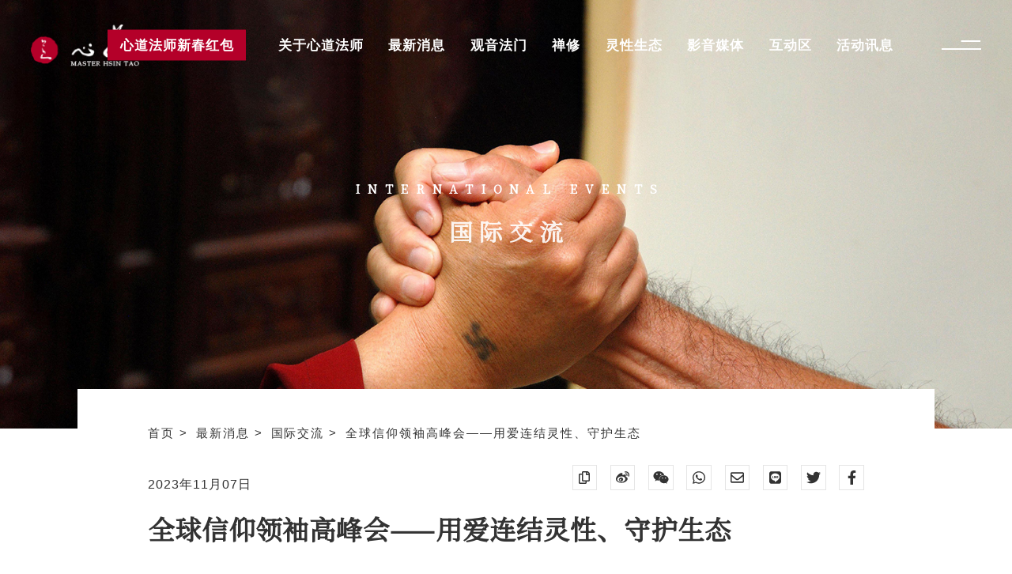

--- FILE ---
content_type: text/html; charset=UTF-8
request_url: https://www.hsintao.org/cn/news/cop28-uae-spiritual-ecology
body_size: 7099
content:
<!DOCTYPE html>
<html lang="zh_CN">

<head>
    <meta charset="UTF-8" />
    <meta http-equiv="X-UA-Compatible" content="IE=edge,chrome=1" />
    <meta name="viewport" content="width=device-width, initial-scale=1.0, maximum-scale=1.0" />
    <meta name="format-detection" content="telephone=no" />
    <meta name="Keywords" content="心道法师,禅修,观音法门,大悲咒,灵性生态,生命和平大学" />
    <link rel="icon" type="image/png" href="https://www.hsintao.org/img/favicon.png" />
    <link rel="canonical" href="https://www.hsintao.org/cn/news/cop28-uae-spiritual-ecology" />
    <meta name="copyright" content="心道法师-整个宇宙都是心的显现。 灵鹫山心道法师官方网站。" />

    
    <link rel="stylesheet" href="https://www.hsintao.org/lib/swiper/swiper-bundle.min.css" />
    <link rel="stylesheet" href="https://use.fontawesome.com/releases/v5.15.4/css/svg-with-js.css" />
    <link rel="preconnect" href="https://fonts.googleapis.com">
    <link rel="preconnect" href="https://fonts.gstatic.com" crossorigin>

            <link href="https://fonts.googleapis.com/css2?family=Noto+Serif+SC:wght@200;300;400&display=swap" rel="stylesheet">
    

        <title>全球信仰领袖高峰会——用爱连结灵性、守护生态 - 心道法师-整个宇宙都是心的显现。 灵鹫山心道法师官方网站。</title>
    <meta name="description" content="我们来到阿布逹比参与今年的「全球信仰领袖高峰会」，如同大会的诉求，希望透过集体的智慧影响力与灵性的引导，加强人们了解气候变迁对世界带来的影响。我们在这里同愿同行的讨论现在的生态危机，以及如何让生态永续。也就是灵性生态， 因为「灵性即是生态，生态即是灵性。」" />
    <meta property="fb:app_id" content="879382092773031" />
    <meta property="og:url" content="https://www.hsintao.org/cn/news/cop28-uae-spiritual-ecology" />
    <meta property="og:type" content="website" />
    <meta property="og:locale" content="zh_CN" />
    <meta property="og:site_name" content="心道法师-整个宇宙都是心的显现。 灵鹫山心道法师官方网站。" />
    <meta property="og:title" content="全球信仰领袖高峰会——用爱连结灵性、守护生态 - 心道法师-整个宇宙都是心的显现。 灵鹫山心道法师官方网站。" />
    <meta property="og:description" content="我们来到阿布逹比参与今年的「全球信仰领袖高峰会」，如同大会的诉求，希望透过集体的智慧影响力与灵性的引导，加强人们了解气候变迁对世界带来的影响。我们在这里同愿同行的讨论现在的生态危机，以及如何让生态永续。也就是灵性生态， 因为「灵性即是生态，生态即是灵性。」" />
    <meta property="og:image" content="https://www.hsintao.org/storage/photos/shares/news/2023/11/copuae28-4.jpeg" />

    <link rel="stylesheet" href="https://www.hsintao.org/css/content.min.css" />
    <!-- Google Tag Manager -->
    <!-- Google Tag Manager -->
<script>(function(w,d,s,l,i){w[l]=w[l]||[];w[l].push({'gtm.start':
new Date().getTime(),event:'gtm.js'});var f=d.getElementsByTagName(s)[0],
j=d.createElement(s),dl=l!='dataLayer'?'&l='+l:'';j.async=true;j.src=
'https://www.googletagmanager.com/gtm.js?id='+i+dl;f.parentNode.insertBefore(j,f);
})(window,document,'script','dataLayer','GTM-KQF6WQS');</script>
<!-- End Google Tag Manager -->
    <!-- End Google Tag Manager -->
</head>

<body class="_cn     content
">

    <!-- Google Tag Manager (noscript) -->
    <!-- Google Tag Manager (noscript) -->
<noscript><iframe src="https://www.googletagmanager.com/ns.html?id=GTM-KQF6WQS"
height="0" width="0" style="display:none;visibility:hidden"></iframe></noscript>
<!-- End Google Tag Manager (noscript) -->
    <!-- End Google Tag Manager (noscript) -->

        <div class="wrapper">
        <section class="top_banner_sec">
            <div class="top_banner">
                <img class="top_banner_img" src="/storage/photos/shares/page-banner/international-banner.jpg" alt="">
                                    <div class="top_banner_center">
                        <h2 class="top_banner_title">
                            International Events
                                                            <span class="top_banner_title_cn">
                                    国际交流
                                </span>
                                                    </h2>
                    </div>
                            </div>
        </section>
        <section class="content_sec">
            <div class="container">
                <div class="content_paper">
                    <div class="container">
                        <ul class="breadcrumbs">
                                                            <li>
                                    <a href="https://www.hsintao.org/cn">
                                        首页
                                    </a>
                                </li>
                                                            <li>
                                    <a href="https://www.hsintao.org/cn/news">
                                        最新消息
                                    </a>
                                </li>
                                                            <li>
                                    <a href="https://www.hsintao.org/cn/international-events">
                                        国际交流
                                    </a>
                                </li>
                                                            <li>
                                    <a href="https://www.hsintao.org/cn/international-events/cop28-uae-spiritual-ecology">
                                        全球信仰领袖高峰会——用爱连结灵性、守护生态
                                    </a>
                                </li>
                                                    </ul>
                        <div class="content_top">
                            <div class="content_time">
                                2023年11月07日
                            </div>
                            <div class="content_share">
                                <div class="socialBtn copy">
                                    <a href="javascript:;" title="复制连结" onclick="prompt('按键盘 Ctrl + C 即复制', window.location.href)">
                                        <i class="far fa-copy"></i>
                                    </a>
                                </div>
                                <div class="socialBtn weibo">
                                    <a href="http://service.weibo.com/share/share.php?url=https://www.hsintao.org/cn/news/cop28-uae-spiritual-ecology" title="WeiBo分享 " target="_blank">
                                        <i class="fab fa-weibo"></i>
                                    </a>
                                </div>
                                <div class="socialBtn weixin">
                                    <a href="https://www.shareaholic.com/share/wechat/?link=https://www.hsintao.org/cn/news/cop28-uae-spiritual-ecology" title="WeiXin分享 " target="_blank">
                                        <i class="fab fa-weixin"></i>
                                    </a>
                                </div>
                                <div class="socialBtn whatsapp">
                                    <a href="https://www.addtoany.com/add_to/whatsapp?linkurl=https://www.hsintao.org/cn/news/cop28-uae-spiritual-ecology" title="whatsapp " target="_blank">
                                        <i class="fab fa-whatsapp"></i>
                                    </a>
                                </div>
                                <div class="socialBtn mail">
                                    <a href="mailto:service@hsintao.world?subject=%E5%85%A8%E7%90%83%E4%BF%A1%E4%BB%B0%E9%A2%86%E8%A2%96%E9%AB%98%E5%B3%B0%E4%BC%9A%E2%80%94%E2%80%94%E7%94%A8%E7%88%B1%E8%BF%9E%E7%BB%93%E7%81%B5%E6%80%A7%E3%80%81%E5%AE%88%E6%8A%A4%E7%94%9F%E6%80%81&amp;body=Link: https://www.hsintao.org/cn/news/cop28-uae-spiritual-ecology" title="寄送Email " target="_blank">
                                        <i class="far fa-envelope"></i>
                                    </a>
                                </div>
                                <div class="socialBtn line">
                                    <a href="https://lineit.line.me/share/ui?url=https://www.hsintao.org/cn/news/cop28-uae-spiritual-ecology" title="Line分享 " target="_blank">
                                        <i class="fab fa-line"></i>
                                    </a>
                                </div>
                                <div class="socialBtn twitter">
                                    <a href="http://twitter.com/home/?status=https://www.hsintao.org/cn/news/cop28-uae-spiritual-ecology" title="Twitter分享 " target="_blank">
                                        <i class="fab fa-twitter"></i>
                                    </a>
                                </div>
                                <div class="socialBtn fb">
                                    <a href="https://www.facebook.com/sharer/sharer.php?u=https://www.hsintao.org/cn/news/cop28-uae-spiritual-ecology" title="Facebook分享 " target="_blank">
                                        <i class="fab fa-facebook-f"></i>
                                    </a>
                                </div>
                            </div>
                        </div>
                        <h1 class="arti_title">
                            全球信仰领袖高峰会——用爱连结灵性、守护生态
                        </h1>
                        <div class="content ck_editor">
                            <p><img alt="" src="/storage/photos/shares/news/2023/11/copuae28.jpg" style="width: 684px; height: 456px;" /></p>

<p style="text-align: justify;"><span style="font-size:18px;">2023年11月6、7日两天，我们来到阿布逹比参与今年的「全球信仰领袖高峰会」，如同大会的诉求，希望透过集体的智慧影响力与灵性的引导，加强人们了解气候变迁对世界带来的影响。</span></p>

<p style="text-align: justify;"><br />
<span style="font-size:18px;">很高兴大会能够倾听不同的声音，连结各界的智慧，看见信仰的力量，借此机会，也赞叹阿联酋对于净零碳排、干净能源、爱护地球所做的成果。宗教共同的连结，就是灵性，我们在这里同愿同行的讨论现在的生态危机，以及如何让生态永续。也就是<a href="https://www.hsintao.org/cn/spiritual" target="_blank"><strong>灵性生态</strong></a>， 因为「灵性即是生态，生态即是灵性。」</span></p>

<p><img alt="" src="/storage/photos/shares/news/2023/11/copuae28-3.jpg" style="width: 684px; height: 456px;" /></p>

<p style="text-align: justify;"><span style="font-size:18px;">怎么说生态是有灵性的？我们从万物的生命看得到它的灵性。万物的灵性源于种子，生命种子就是记忆体，因为记忆体，才能春生、夏长秋收、冬藏，运用四季的变化长出它的样子，而种子能够养活所有的生命。</span></p>

<p style="text-align: justify;"><span style="font-size:18px;">现在四季混乱，水灾、火灾、风灾、地震频传，这些都是因为人类大量的碳排、任性的消费、甚至用战争烘烤地球，用核弹毁灭地球，地球的气候只会越来越极端。由于开发抽取石油，让南北极冰山无法凝固，因为石油是凝固雪的元素，把石油抽完了，支撑雪山凝结的元素就没有了，导致冰山雪崩，四季因此错乱不再分明。</span></p>

<p style="text-align: justify;"><span style="font-size:18px;">春夏秋冬乱了，种子就无法记忆生长，物种无法生长繁殖，就会灭绝，物种灭绝，人类也会灭绝。我们破坏生态的生存条件，就是把自己的粮食切断，这就如同是自杀行为！</span></p>

<p><img alt="" src="/storage/photos/shares/news/2023/11/copuae28-2.jpg" style="width: 684px; height: 456px;" /></p>

<p style="text-align: justify;"><span style="font-size:18px;">过去，我们不知道重视生态的价值，现在，我们必须从灵性觉醒，认识到人与生态的关系，是多元共生、相依共存、互济共生的生命共同体，所以我们有责任保护生态，知道生态真正的价值，自然而然就会「尊重物种存在的价值、包容彼此生存的空间，共同成就分享的世界。」</span></p>

<p style="text-align: justify;"><span style="font-size:18px;">现在，我在缅甸筹备的<a href="https://www.hsintao.org/cn/ulpworld" target="_blank"><strong>生命和平大学</strong></a>，主要是做生态循环系统、生态永续的教育，让大家了解，我们跟生态之间是伙伴关系，将灵性生态推动到不同的领域，培养未来的生态守护者。祈愿大家共襄盛举，一同成为生态大学教育的伙伴关系。</span></p>

<p style="text-align: justify;"><span style="font-size:18px;">各位宗教领袖们，我们的责任就是用灵性连结，把这份爱给生态，让宗教的灵性联合起来，用这份共振共鸣来守护生态的永续。谢谢！</span></p>
                        </div>
                                                    <ul class="hashtags">
                                                                    <li class="hashtags_li">
                                        <a href="https://www.hsintao.org/cn/search?hashtag=心道法师" class="hashtags_link">
                                            心道法师
                                        </a>
                                    </li>
                                                                    <li class="hashtags_li">
                                        <a href="https://www.hsintao.org/cn/search?hashtag=灵鹫山" class="hashtags_link">
                                            灵鹫山
                                        </a>
                                    </li>
                                                                    <li class="hashtags_li">
                                        <a href="https://www.hsintao.org/cn/search?hashtag=灵鹫山佛教教团" class="hashtags_link">
                                            灵鹫山佛教教团
                                        </a>
                                    </li>
                                                                    <li class="hashtags_li">
                                        <a href="https://www.hsintao.org/cn/search?hashtag=灵性生态" class="hashtags_link">
                                            灵性生态
                                        </a>
                                    </li>
                                                                    <li class="hashtags_li">
                                        <a href="https://www.hsintao.org/cn/search?hashtag=生命和平大学" class="hashtags_link">
                                            生命和平大学
                                        </a>
                                    </li>
                                                                    <li class="hashtags_li">
                                        <a href="https://www.hsintao.org/cn/search?hashtag=生命共同体" class="hashtags_link">
                                            生命共同体
                                        </a>
                                    </li>
                                                                    <li class="hashtags_li">
                                        <a href="https://www.hsintao.org/cn/search?hashtag=爱地球  爱和平" class="hashtags_link">
                                            爱地球  爱和平
                                        </a>
                                    </li>
                                                                    <li class="hashtags_li">
                                        <a href="https://www.hsintao.org/cn/search?hashtag=爱地球" class="hashtags_link">
                                            爱地球
                                        </a>
                                    </li>
                                                                    <li class="hashtags_li">
                                        <a href="https://www.hsintao.org/cn/search?hashtag=宗教对话" class="hashtags_link">
                                            宗教对话
                                        </a>
                                    </li>
                                                                    <li class="hashtags_li">
                                        <a href="https://www.hsintao.org/cn/search?hashtag=国际交流" class="hashtags_link">
                                            国际交流
                                        </a>
                                    </li>
                                                            </ul>
                                                                            <div class="back_btn">
                                <a href="https://www.hsintao.org/cn/international-events" class="back_btn_link">
                                    <i class="arrow_left"></i>
                                    回到列表頁                                </a>
                            </div>
                                            </div>
                </div>
            </div>
        </section>
                    <section class="relative_sec">
                <div class="container">
                    <div class="relative_top">
                        <div class="relative_bg"></div>
                        <h2 class="relative_mainTitle">
                            <span class="mainTitle_line">
                                相关文章                            </span>
                        </h2>
                    </div>
                    <ul class="relative_list">
                                                    <li class="relative_li">
                                <a href="https://www.hsintao.org/cn/international-events/powr-2023" class="relative_link">
                                    <div class="relative_pic pic">
                                        <img class="blockImg" src="https://www.hsintao.org/img/blockImg_471x315.gif" alt="">
                                        <img class="img relative_img" src="/storage/photos/shares/news/2023/08/powr-2023-2.jpg" alt="">
                                    </div>
                                    <div class="relative_caption">
                                        <div class="relative_tag">
                                            <time class="relative_date" datetime="2023-08-16 00:00:00">
                                                2023年08月16日
                                            </time>
                                        </div>
                                        <h3 class="relative_title">
                                            2023 年世界宗教议会——捍卫自由与人权
                                        </h3>
                                    </div>
                                </a>
                            </li>
                                                    <li class="relative_li">
                                <a href="https://www.hsintao.org/cn/international-events/shih-jieh-he-sieh-jhou" class="relative_link">
                                    <div class="relative_pic pic">
                                        <img class="blockImg" src="https://www.hsintao.org/img/blockImg_471x315.gif" alt="">
                                        <img class="img relative_img" src="/storage/photos/shares/news/2023/02/shih-jieh-he-sieh-jhou-list.jpg" alt="">
                                    </div>
                                    <div class="relative_caption">
                                        <div class="relative_tag">
                                            <time class="relative_date" datetime="2023-02-09 00:00:00">
                                                2023年02月09日
                                            </time>
                                        </div>
                                        <h3 class="relative_title">
                                            世界和谐周 跨宗教以音乐相会
                                        </h3>
                                    </div>
                                </a>
                            </li>
                                                    <li class="relative_li">
                                <a href="https://www.hsintao.org/cn/international-events/yi-li-ya-kua-zong-jiao-huei-yi" class="relative_link">
                                    <div class="relative_pic pic">
                                        <img class="blockImg" src="https://www.hsintao.org/img/blockImg_471x315.gif" alt="">
                                        <img class="img relative_img" src="/storage/photos/shares/news/2022/11/yi-li-ya-kua-zong-jiao-huei-list.jpg" alt="">
                                    </div>
                                    <div class="relative_caption">
                                        <div class="relative_tag">
                                            <time class="relative_date" datetime="2022-11-14 00:00:00">
                                                2022年11月14日
                                            </time>
                                        </div>
                                        <h3 class="relative_title">
                                            伊莱贾跨信仰连结  守护灵性为地球祈愿
                                        </h3>
                                    </div>
                                </a>
                            </li>
                                            </ul>
                </div>
            </section>
            </div>

            <section class="footer_social_sec">
    <div class="container">
        <h3 class="footer_social_title">
            关注心道 时刻修行        </h3>
        <ul class="footer_social_list">
            <li class="footer_social_li">
                <a class="footer_social_link" href="https://line.me/R/ti/p/%40hsintao" target="_blank">
                    <i class="footer_social_icon line"></i>
                </a>
            </li>
            <li class="footer_social_li">
                <a class="footer_social_link" href="https://www.instagram.com/master_hsintao/?hl=zh-tw" target="_blank">
                    <i class="footer_social_icon instagram"></i>
                </a>
            </li>
            <li class="footer_social_li">
                <a class="footer_social_link" href="https://www.flickr.com/photos/masterhsintao/" target="_blank">
                    <i class="footer_social_icon flickr"></i>
                </a>
            </li>
            <li class="footer_social_li">
                <a class="footer_social_link" href="https://www.youtube.com/channel/UCZwCq_5eKxR1hioUz3QMarw" target="_blank">
                    <i class="footer_social_icon youtube"></i>
                </a>
            </li>
            <li class="footer_social_li">
                <a class="footer_social_link" href="https://www.facebook.com/hsintao093/" target="_blank">
                    <i class="footer_social_icon facebook"></i>
                </a>
            </li>
        </ul>
    </div>
</section>
<section class="footer_quote_sec">
    <div class="swiper_quote">
        <div class="swiper">
            <div class="swiper-wrapper">
                                    <div class="swiper-slide">
                        <a href="https://www.mwr.org.tw/mwr">
                            <img class="quote_img swiper-lazy" data-src="https://www.hsintao.org/storage/photos/shares/footer-link/-04.jpg" alt="世界宗教博物馆">
                        </a>
                    </div>
                                    <div class="swiper-slide">
                        <a href="https://www.093.org.tw/?flag=1">
                            <img class="quote_img swiper-lazy" data-src="https://www.hsintao.org/storage/photos/shares/footer-link/-10.jpg" alt="灵鹫山佛教教团">
                        </a>
                    </div>
                                    <div class="swiper-slide">
                        <a href="https://www.hsintao.org/cn/wheel">
                            <img class="quote_img swiper-lazy" data-src="https://www.hsintao.org/storage/photos/shares/footer-link/-12.jpg" alt="咒音经轮">
                        </a>
                    </div>
                                    <div class="swiper-slide">
                        <a href="http://peacemeditation.org.cn">
                            <img class="quote_img swiper-lazy" data-src="https://www.hsintao.org/storage/photos/shares/footer-link/-01.jpg" alt="平安禅">
                        </a>
                    </div>
                                    <div class="swiper-slide">
                        <a href="https://www.hsintao.org/cn/guanyin">
                            <img class="quote_img swiper-lazy" data-src="https://www.hsintao.org/storage/photos/shares/footer-link/-16.jpg" alt="观音法门">
                        </a>
                    </div>
                                    <div class="swiper-slide">
                        <a href="https://www.hsintao.org/cn/chan-practice">
                            <img class="quote_img swiper-lazy" data-src="https://www.hsintao.org/storage/photos/shares/footer-link/-18.jpg" alt="禅修">
                        </a>
                    </div>
                                    <div class="swiper-slide">
                        <a href="https://www.hsintao.org/cn/spiritual">
                            <img class="quote_img swiper-lazy" data-src="https://www.hsintao.org/storage/photos/shares/footer-link/-13.jpg" alt="灵性生态">
                        </a>
                    </div>
                            </div>
            <div class="swiper-button-prev swiper-button-white"></div>
            <div class="swiper-button-next swiper-button-white"></div>
        </div>
    </div>
</section>
<section class="footer_sitemap_sec">
    <div class="container">
        <div class="footer_mainLogo">
            <a href="https://www.hsintao.org/cn">
                <img src="https://www.hsintao.org/img/mainLogo.png" alt="">
            </a>
        </div>
        <ul class="footer_sitemap_list">
                            <li class="footer_sitemap_li">
                    <a href="https://www.hsintao.org/cn" class="footer_sitemap_link">
                        心道法师网站
                    </a>
                                            <ul class="footer_sitemap_sublist">
                                                            <li class="footer_sitemap_subli">
                                    <a href="https://www.hsintao.org/cn" class="footer_sitemap_sublink">
                                        心道法师网站
                                    </a>
                                </li>
                                                            <li class="footer_sitemap_subli">
                                    <a href="https://www.hsintao.org/cn/about" class="footer_sitemap_sublink">
                                        心道法师简介
                                    </a>
                                </li>
                                                            <li class="footer_sitemap_subli">
                                    <a href="https://www.hsintao.org/cn/chronology" class="footer_sitemap_sublink">
                                        心道法师年表
                                    </a>
                                </li>
                                                            <li class="footer_sitemap_subli">
                                    <a href="https://www.hsintao.org/cn/book" class="footer_sitemap_sublink">
                                        心道法师书籍
                                    </a>
                                </li>
                                                            <li class="footer_sitemap_subli">
                                    <a href="https://www.hsintao.org/cn/dharma" class="footer_sitemap_sublink">
                                        心道法师法语
                                    </a>
                                </li>
                                                            <li class="footer_sitemap_subli">
                                    <a href="https://www.hsintao.org/cn/itinerary" class="footer_sitemap_sublink">
                                        心道法师行程
                                    </a>
                                </li>
                                                    </ul>
                                    </li>
                            <li class="footer_sitemap_li">
                    <a href="https://www.hsintao.org/cn/news" class="footer_sitemap_link">
                        最新开示消息
                    </a>
                                            <ul class="footer_sitemap_sublist">
                                                            <li class="footer_sitemap_subli">
                                    <a href="https://www.hsintao.org/cn/teachings" class="footer_sitemap_sublink">
                                        佛法开示
                                    </a>
                                </li>
                                                            <li class="footer_sitemap_subli">
                                    <a href="https://www.hsintao.org/cn/spiritual" class="footer_sitemap_sublink">
                                        灵性生态
                                    </a>
                                </li>
                                                            <li class="footer_sitemap_subli">
                                    <a href="https://www.hsintao.org/cn/story" class="footer_sitemap_sublink">
                                        祖师故事
                                    </a>
                                </li>
                                                            <li class="footer_sitemap_subli">
                                    <a href="https://www.hsintao.org/cn/four-stage-training" class="footer_sitemap_sublink">
                                        四期教育
                                    </a>
                                </li>
                                                            <li class="footer_sitemap_subli">
                                    <a href="https://www.hsintao.org/cn/teachings/dian-liang-zih-sin" class="footer_sitemap_sublink">
                                        大悲闭关
                                    </a>
                                </li>
                                                            <li class="footer_sitemap_subli">
                                    <a href="https://www.hsintao.org/cn/affairs-in-life/hua-yan-jin-sin-wu-jin-fa-jie" class="footer_sitemap_sublink">
                                        华严闭关
                                    </a>
                                </li>
                                                            <li class="footer_sitemap_subli">
                                    <a href="https://www.hsintao.org/cn/chan-Practice" class="footer_sitemap_sublink">
                                        禅修闭关
                                    </a>
                                </li>
                                                    </ul>
                                    </li>
                            <li class="footer_sitemap_li">
                    <a href="https://www.hsintao.org/cn/en/guanyin" class="footer_sitemap_link">
                        观音法门
                    </a>
                                            <ul class="footer_sitemap_sublist">
                                                            <li class="footer_sitemap_subli">
                                    <a href="https://www.hsintao.org/cn/guanyin/guan-yin-pu-sa-shih-sian" class="footer_sitemap_sublink">
                                        观音心咒功德
                                    </a>
                                </li>
                                                            <li class="footer_sitemap_subli">
                                    <a href="https://www.hsintao.org/cn/guanyin/guan-yin-shih-sin-1" class="footer_sitemap_sublink">
                                        观音十心-上
                                    </a>
                                </li>
                                                            <li class="footer_sitemap_subli">
                                    <a href="https://www.hsintao.org/cn/guanyin/guan-yin-shih-sin2" class="footer_sitemap_sublink">
                                        观音十心-下
                                    </a>
                                </li>
                                                            <li class="footer_sitemap_subli">
                                    <a href="https://www.hsintao.org/cn/guanyin/guan-yin-pu-sa-gei-bao-ren" class="footer_sitemap_sublink">
                                        大悲咒功效
                                    </a>
                                </li>
                                                            <li class="footer_sitemap_subli">
                                    <a href="https://www.hsintao.org/cn/prayer/prayer-02" class="footer_sitemap_sublink">
                                        六字大明咒
                                    </a>
                                </li>
                                                            <li class="footer_sitemap_subli">
                                    <a href="https://www.hsintao.org/cn/prayer/prayer03" class="footer_sitemap_sublink">
                                        般若波罗蜜多心经
                                    </a>
                                </li>
                                                    </ul>
                                    </li>
                            <li class="footer_sitemap_li">
                    <a href="https://www.hsintao.org/cn/chan-practice" class="footer_sitemap_link">
                        心道法师禅修
                    </a>
                                            <ul class="footer_sitemap_sublist">
                                                            <li class="footer_sitemap_subli">
                                    <a href="https://www.hsintao.org/cn/chan-practice/chan-siou-sih-bu-chyu" class="footer_sitemap_sublink">
                                        心道法师平安禅
                                    </a>
                                </li>
                                                            <li class="footer_sitemap_subli">
                                    <a href="https://www.hsintao.org/cn/chan-practice/jheng-fa-yan-tsang" class="footer_sitemap_sublink">
                                        什么是禅修？
                                    </a>
                                </li>
                                                            <li class="footer_sitemap_subli">
                                    <a href="https://www.hsintao.org/cn/only/yi-fen-chan" class="footer_sitemap_sublink">
                                        一分钟禅
                                    </a>
                                </li>
                                                            <li class="footer_sitemap_subli">
                                    <a href="https://weborder.ljm.org.tw/order/" class="footer_sitemap_sublink">
                                        禅修课程
                                    </a>
                                </li>
                                                            <li class="footer_sitemap_subli">
                                    <a href="https://innerpeace.093.org.tw/" class="footer_sitemap_sublink">
                                        心宁静运动
                                    </a>
                                </li>
                                                    </ul>
                                    </li>
                            <li class="footer_sitemap_li">
                    <a href="https://www.hsintao.org/cn" class="footer_sitemap_link">
                        心道法师互动专区
                    </a>
                                            <ul class="footer_sitemap_sublist">
                                                            <li class="footer_sitemap_subli">
                                    <a href="https://www.hsintao.org/cn/prayer" class="footer_sitemap_sublink">
                                        心道法师咒音唱诵
                                    </a>
                                </li>
                                                            <li class="footer_sitemap_subli">
                                    <a href="https://www.hsintao.org/cn/wheel" class="footer_sitemap_sublink">
                                        常转经轮心之道
                                    </a>
                                </li>
                                                            <li class="footer_sitemap_subli">
                                    <a href="https://www.hsintao.org/cn/instant" class="footer_sitemap_sublink">
                                        向心道法师请法
                                    </a>
                                </li>
                                                            <li class="footer_sitemap_subli">
                                    <a href="https://www.hsintao.org/cn/360" class="footer_sitemap_sublink">
                                        心之道360环景
                                    </a>
                                </li>
                                                    </ul>
                                    </li>
                            <li class="footer_sitemap_li">
                    <a href="javascript:;" class="footer_sitemap_link">
                        心道法师社群
                    </a>
                                            <ul class="footer_sitemap_sublist">
                                                            <li class="footer_sitemap_subli">
                                    <a href="https://line.me/ti/p/@uhv5705a" class="footer_sitemap_sublink">
                                        心道法师官方LINE
                                    </a>
                                </li>
                                                            <li class="footer_sitemap_subli">
                                    <a href="https://www.facebook.com/hsintao093" class="footer_sitemap_sublink">
                                        心道法师FB粉丝专页
                                    </a>
                                </li>
                                                            <li class="footer_sitemap_subli">
                                    <a href="https://www.instagram.com/master_hsintao/" class="footer_sitemap_sublink">
                                        心道法师IG
                                    </a>
                                </li>
                                                    </ul>
                                    </li>
                    </ul>
    </div>
</section>
<footer class="footer">
    <div class="footer_top">
        <div class="container">
            <div class="footer_top_row">
                <div class="footer_left">
                    <ul class="footer_logo_list">
                                                    <li class="footer_logo_li">
                                <a href="https://www.093.org.tw/?flag=1" class="footer_logo_link" target="_blank">
                                    <img class="footer_logo_img university" src="/storage/photos/shares/footer-logo/ljm-logo.png" alt="灵鹫山佛教教团">
                                </a>
                            </li>
                                                    <li class="footer_logo_li">
                                <a href="" class="footer_logo_link" target="_blank">
                                    <img class="footer_logo_img university" src="/storage/photos/shares/footer-logo/ulp-logo.png" alt="生命和平大学">
                                </a>
                            </li>
                                                    <li class="footer_logo_li">
                                <a href="https://www.mwr.org.tw/mwr_en" class="footer_logo_link" target="_blank">
                                    <img class="footer_logo_img university" src="/storage/photos/shares/footer-logo/wr-logo.png" alt="世界宗教博物馆">
                                </a>
                            </li>
                                                    <li class="footer_logo_li">
                                <a href="https://edu.ljm.org.tw/#" class="footer_logo_link" target="_blank">
                                    <img class="footer_logo_img university" src="/storage/photos/shares/footer-logo/edu-logo.png" alt="灵鹫山教育网">
                                </a>
                            </li>
                                            </ul>
                </div>
                
            </div>
        </div>
    </div>
    <div class="footer_bottom">
        <div class="container">
            <p class="copyright">
                © 2021 心道法师 版权所有 All Rights Reserved. Master Hsin Tao.Copyright © 2021            </p>
        </div>
    </div>
</footer>
    
    <header class="header">
    <div class="container">
        <div class="header_left">
            <div class="mainLogo">
                <a class="mainLogo_link" href="https://www.hsintao.org/cn">
                    <img src="https://www.hsintao.org/img/mainLogo.png" alt="">
                </a>
            </div>
        </div>
        <div class="header_right">
            <div class="header_search">
                <a href="https://www.hsintao.org/cn/search" class="header_search_link">
                    <i class="far fa-search"></i>
                </a>
            </div>
            <div class="header_lang">
                <a href="javascript:;" class="header_lang_link">
                    LANGUAGE
                    <i class="arrow_down"></i>
                </a>
                <div class="subnav_box">
                                        <ul class="subnav_list">
                                                    <li class="subnav_li">
                                <a href="https://www.hsintao.org/news/cop28-uae-spiritual-ecology" class="subnav_link">
                                    繁中
                                </a>
                            </li>
                                                                                                    <li class="subnav_li">
                                <a href="https://www.hsintao.org/en/news/cop28-uae-spiritual-ecology" class="subnav_link">
                                    EN
                                </a>
                            </li>
                                            </ul>
                </div>
            </div>
            <div class="hamburger">
                <a href="javascript:;">
                    <span></span>
                </a>
            </div>
        </div>
        <nav class="nav">
            <ul class="nav_list">
                                    <li class="nav_li  happynewyear_btn">
                        <a href="https://www.hsintao.org/cn/happynewyear" class="nav_link">心道法师新春红包 </a>
                                            </li>
                                    <li class="nav_li  hasSubnav  ">
                        <a href="javascript:;" class="nav_link">关于心道法师 </a>
                                                    <div class="subnav_box">
                                <ul class="subnav_list">
                                                                            <li class="subnav_li">
                                            <a href="https://www.hsintao.org/cn/about" class="subnav_link">心道法师介紹 </a>
                                        </li>
                                                                            <li class="subnav_li">
                                            <a href="https://www.hsintao.org/cn/aboutvideo" class="subnav_link">心道法师影片 </a>
                                        </li>
                                                                            <li class="subnav_li">
                                            <a href="https://www.hsintao.org/cn/calligraphy" class="subnav_link">书法墨迹 </a>
                                        </li>
                                                                            <li class="subnav_li">
                                            <a href="https://www.hsintao.org/cn/inheritance" class="subnav_link">法脉传承 </a>
                                        </li>
                                                                            <li class="subnav_li">
                                            <a href="https://www.hsintao.org/cn/itinerary" class="subnav_link">弘法行程 </a>
                                        </li>
                                                                            <li class="subnav_li">
                                            <a href="https://www.hsintao.org/cn/chronology" class="subnav_link">修行年表 </a>
                                        </li>
                                                                            <li class="subnav_li">
                                            <a href="https://www.hsintao.org/cn/book" class="subnav_link">书籍 </a>
                                        </li>
                                                                    </ul>
                            </div>
                                            </li>
                                    <li class="nav_li  hasSubnav  ">
                        <a href="https://www.hsintao.org/cn/news" class="nav_link">最新消息 </a>
                                                    <div class="subnav_box">
                                <ul class="subnav_list">
                                                                            <li class="subnav_li">
                                            <a href="https://www.hsintao.org/cn/teachings" class="subnav_link">佛法开示 </a>
                                        </li>
                                                                            <li class="subnav_li">
                                            <a href="https://www.hsintao.org/cn/four-stage-training" class="subnav_link">四期教育 </a>
                                        </li>
                                                                            <li class="subnav_li">
                                            <a href="https://www.hsintao.org/cn/ulpworld" class="subnav_link">生命和平大学 </a>
                                        </li>
                                                                            <li class="subnav_li">
                                            <a href="https://www.hsintao.org/cn/international-events" class="subnav_link">国际交流 </a>
                                        </li>
                                                                            <li class="subnav_li">
                                            <a href="https://www.hsintao.org/cn/affairs-in-life" class="subnav_link">生活时事 </a>
                                        </li>
                                                                            <li class="subnav_li">
                                            <a href="https://www.hsintao.org/cn/story" class="subnav_link">祖师故事 </a>
                                        </li>
                                                                    </ul>
                            </div>
                                            </li>
                                    <li class="nav_li  ">
                        <a href="https://www.hsintao.org/cn/guanyin" class="nav_link">观音法门 </a>
                                            </li>
                                    <li class="nav_li  ">
                        <a href="https://www.hsintao.org/cn/chan" class="nav_link">禅修 </a>
                                            </li>
                                    <li class="nav_li  ">
                        <a href="https://www.hsintao.org/cn/spiritual" class="nav_link">灵性生态 </a>
                                            </li>
                                    <li class="nav_li  hide">
                        <a href="https://www.hsintao.org/cn/chan-questions" class="nav_link">禅修释疑 </a>
                                            </li>
                                    <li class="nav_li  hasSubnav  ">
                        <a href="javascript:;" class="nav_link">影音媒体 </a>
                                                    <div class="subnav_box">
                                <ul class="subnav_list">
                                                                            <li class="subnav_li">
                                            <a href="https://www.hsintao.org/cn/prayer" class="subnav_link">咒音唱诵 </a>
                                        </li>
                                                                            <li class="subnav_li">
                                            <a href="https://www.hsintao.org/cn/wheel" class="subnav_link">咒音经轮 </a>
                                        </li>
                                                                            <li class="subnav_li">
                                            <a href="https://www.hsintao.org/cn/video" class="subnav_link">开示影片 </a>
                                        </li>
                                                                            <li class="subnav_li">
                                            <a href="https://www.hsintao.org/cn/dharma" class="subnav_link">法语图 </a>
                                        </li>
                                                                    </ul>
                            </div>
                                            </li>
                                    <li class="nav_li  hasSubnav  ">
                        <a href="javascript:;" class="nav_link">互动区 </a>
                                                    <div class="subnav_box">
                                <ul class="subnav_list">
                                                                            <li class="subnav_li">
                                            <a href="https://www.hsintao.org/cn/360" class="subnav_link">灵鹫山环景 </a>
                                        </li>
                                                                            <li class="subnav_li">
                                            <a href="https://www.hsintao.org/cn/instant" class="subnav_link">向师请法 </a>
                                        </li>
                                                                    </ul>
                            </div>
                                            </li>
                                    <li class="nav_li  hasSubnav  ">
                        <a href="https://www.hsintao.org/cn/event" class="nav_link">活动讯息 </a>
                                                    <div class="subnav_box">
                                <ul class="subnav_list">
                                                                            <li class="subnav_li">
                                            <a href="https://www.hsintao.org/cn/ling-jiou-shan-jhou-nian-ching" class="subnav_link">灵鹫山周年庆 </a>
                                        </li>
                                                                            <li class="subnav_li">
                                            <a href="https://www.hsintao.org/cn/shui-lu-fa-hui" class="subnav_link">水陆法会 </a>
                                        </li>
                                                                            <li class="subnav_li">
                                            <a href="https://www.hsintao.org/cn/event-3" class="subnav_link">大悲闭关 </a>
                                        </li>
                                                                            <li class="subnav_li">
                                            <a href="https://www.hsintao.org/cn/avatamsaka-dharma-assembly" class="subnav_link">华严法会 </a>
                                        </li>
                                                                            <li class="subnav_li">
                                            <a href="https://www.hsintao.org/cn/event-2" class="subnav_link">禅修闭关 </a>
                                        </li>
                                                                    </ul>
                            </div>
                                            </li>
                            </ul>
        </nav>
    </div>
</header>

    <div class="to_top backtotop">
        <a href="javascript:;">
            <i class="far fa-arrow-to-top"></i>
        </a>
    </div>

    <div class="loading">
        <div class="container">
            <div class="drop"></div>
        </div>
    </div>

    

    <script defer src="https://code.jquery.com/jquery-3.6.0.min.js" integrity="sha256-/xUj+3OJU5yExlq6GSYGSHk7tPXikynS7ogEvDej/m4=" crossorigin="anonymous"></script>
    
    <script defer src="https://www.hsintao.org/lib/imagesloaded.pkgd.min.js"></script>
    <script defer src="https://www.hsintao.org/lib/swiper/swiper-bundle.min.js"></script>
    <script defer src="https://cdnjs.cloudflare.com/ajax/libs/ScrollMagic/2.0.8/ScrollMagic.min.js"></script>
    <script defer src="https://cdnjs.cloudflare.com/ajax/libs/ScrollMagic/2.0.8/plugins/animation.gsap.min.js"></script>
    <script defer src="https://cdnjs.cloudflare.com/ajax/libs/jquery_lazyload/1.9.7/jquery.lazyload.min.js" integrity="sha512-yP/50WfAXV8JyDvqj8+kX3F/JVSYK4U6PYCriyH4xJvc5YtXbcBLaO2e/4ebu/obGWIObxDKkQQAfzRs0L121A==" crossorigin="anonymous"
        referrerpolicy="no-referrer"></script>
    <script defer src="https://cdnjs.cloudflare.com/ajax/libs/gsap/3.7.1/gsap.min.js" integrity="sha512-UxP+UhJaGRWuMG2YC6LPWYpFQnsSgnor0VUF3BHdD83PS/pOpN+FYbZmrYN+ISX8jnvgVUciqP/fILOXDjZSwg==" crossorigin="anonymous"
        referrerpolicy="no-referrer"></script>
    <script defer src="https://pro.fontawesome.com/releases/v5.15.4/js/all.js" integrity="sha384-8nTbev/iV1sg3ESYOAkRPRDMDa5s0sknqroAe9z4DiM+WDr1i/VKi5xLWsn87Car" crossorigin="anonymous" data-auto-add-css="false"></script>

    <script defer src="https://www.hsintao.org/js/common.min.js"></script>
        <script defer src="https://www.hsintao.org/js/content.min.js"></script>
    <script type="application/ld+json">
        {
            "@context": "http://schema.org",
            "@type": "Article",
            "mainEntityOfPage": {
                "@type": "WebPage",
                "@id": "https://www.hsintao.org/cn/news/cop28-uae-spiritual-ecology"
            },
            "headline": "全球信仰领袖高峰会——用爱连结灵性、守护生态 - 心道法师-整个宇宙都是心的显现。 灵鹫山心道法师官方网站。",
            "image": [
                "https://www.hsintao.org/storage/photos/shares/news/2023/11/copuae28-4.jpeg"
            ],
            "datePublished": "2023-11-07 14:51:29",
            "dateModified": "2023-11-20 11:09:29",
            "author": {
                "@type": "Organization",
                "name": "心道法师-整个宇宙都是心的显现。 灵鹫山心道法师官方网站。"
            },
            "publisher": {
                "@type": "Organization",
                "name": "心道法师-整个宇宙都是心的显现。 灵鹫山心道法师官方网站。",
                "logo": {
                    "@type": "ImageObject",
                    "url": "https://www.hsintao.org/img/favicon.png"
                }
            },
            "description": "我们来到阿布逹比参与今年的「全球信仰领袖高峰会」，如同大会的诉求，希望透过集体的智慧影响力与灵性的引导，加强人们了解气候变迁对世界带来的影响。我们在这里同愿同行的讨论现在的生态危机，以及如何让生态永续。也就是灵性生态， 因为「灵性即是生态，生态即是灵性。」"
        }
    </script>
</body>

</html>
